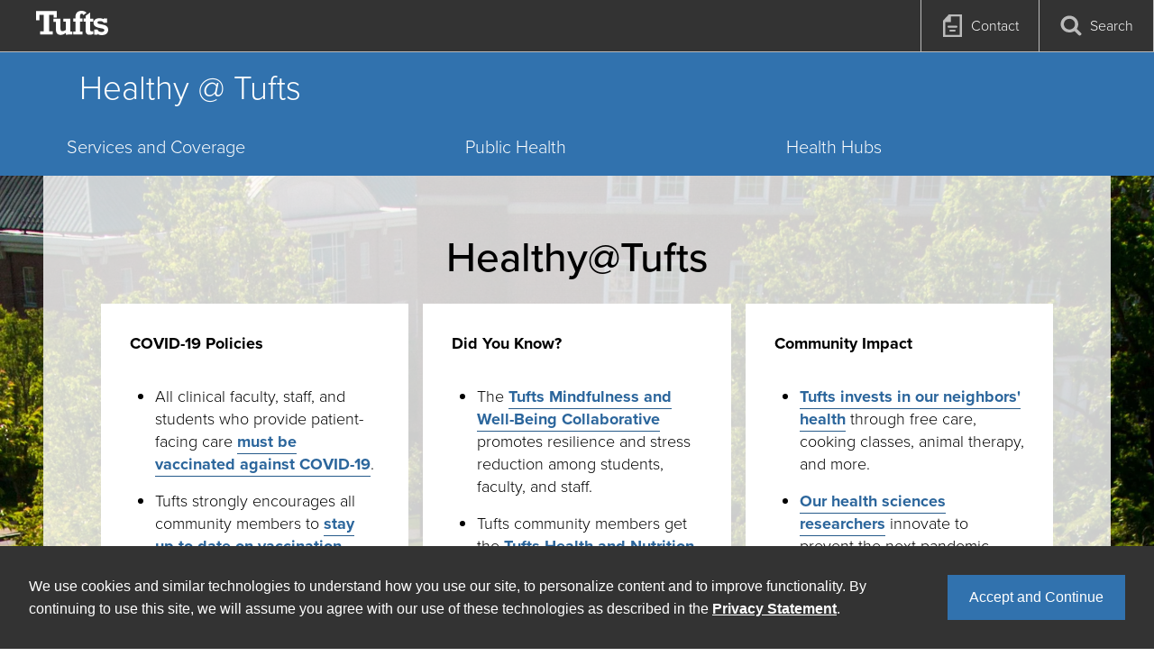

--- FILE ---
content_type: text/css
request_url: https://healthy.tufts.edu/sites/default/files/css/css_9JQ4f9_Z8lt1wHDex9BvPCMkO4RZ-vfec0hPJ_xuyOk.css?delta=1&language=en&theme=tufts_child&include=eJx1j1EOgyAMQC-kciRSSyfMSgmFbd5-umyZxO2HvLzXJhQlk3G5JuABrvDoEmSYMiSvH_01Q42pjhzUk-t01UKLGUGpK_VS1O5okEF17ZkmwLWP4po6iUxMVgkyeruIAz5m5YCzRchSlZryxbP9Px_prmerhCVI3FSMlN8dfWBnEJilFjuy4KxNoughIrlfawyFtNia3A5NOnB3C9t_zOsdttsr0xNZxpfK
body_size: 1487
content:
/* @license GPL-2.0-or-later https://www.drupal.org/licensing/faq */
.node--unpublished{background-color:#fff4f4;}
.search-modal{background:#3172ae;left:0;padding:1rem;position:fixed;top:4rem;-webkit-transform:translateY(-100%);transform:translateY(-100%);-webkit-transition:-webkit-transform ease 320ms;transition:-webkit-transform ease 320ms;transition:transform ease 320ms;transition:transform ease 320ms,-webkit-transform ease 320ms;width:100%;z-index:2}@media (min-width:64em){.search-modal{background:#333;opacity:0;top:0;-webkit-transform:none;transform:none;-webkit-transition:z-index ease 320ms 640ms,visibility ease 320ms 640ms,opacity ease 320ms 640ms,width ease 320ms 320ms,height ease 320ms 320ms,left ease 320ms 320ms,top ease 320ms 320ms;transition:z-index ease 320ms 640ms,visibility ease 320ms 640ms,opacity ease 320ms 640ms,width ease 320ms 320ms,height ease 320ms 320ms,left ease 320ms 320ms,top ease 320ms 320ms;visibility:hidden}.search-modal__wrap{opacity:0;-webkit-transition:visibility ease 320ms,opacity ease 320ms;transition:visibility ease 320ms,opacity ease 320ms;visibility:hidden}.search-modal__form{border-bottom:.125rem solid #fff;padding-bottom:.5rem;position:absolute;left:50%;top:50%;-webkit-transform:translate(-50%,-50%);transform:translate(-50%,-50%);width:48rem}}.search-modal__input{background:#fff;border:0;border-radius:0;float:left;font-size:1rem;height:3rem;padding:0 1rem;width:calc(100% - 3rem);-webkit-appearance:none}@media (min-width:64em){.search-modal__input{background:0 0;color:#fff;font-size:2.5rem;padding:0;width:calc(100% - 4rem)}}.search-modal__button{background:#fff;border:0;color:#161616;float:right;height:3rem;padding:.75rem;width:3rem}@media (min-width:64em){.search-modal__button{background:0 0;color:#fff;padding:0}}.search-modal__label{background:#fff}.search-modal__button-text,.search-modal__close{display:none}.body--search-active .search-modal{-webkit-transform:translateY(0);transform:translateY(0)}@media (min-width:64em){.search-modal__close{background:#fff;border-radius:50%;color:#333;display:block;padding:.75rem;position:absolute;right:2rem;top:2rem;width:3rem}.body--search-active .search-modal{height:100%!important;left:0!important;opacity:1;-webkit-transition:z-index ease 320ms,visibility ease 320ms,opacity ease 320ms,width ease 320ms 320ms,height ease 320ms 320ms,left ease 320ms 320ms,top ease 320ms 320ms;transition:z-index ease 320ms,visibility ease 320ms,opacity ease 320ms,width ease 320ms 320ms,height ease 320ms 320ms,left ease 320ms 320ms,top ease 320ms 320ms;visibility:visible;width:100%!important;z-index:3}.body--search-active .search-modal__wrap{opacity:1;-webkit-transition:visibility ease 320ms 640ms,opacity ease 320ms 640ms;transition:visibility ease 320ms 640ms,opacity ease 320ms 640ms;visibility:visible}}
.slick-slider{position:relative;display:block;box-sizing:border-box;-webkit-user-select:none;-moz-user-select:none;-ms-user-select:none;user-select:none;-webkit-touch-callout:none;-khtml-user-select:none;-ms-touch-action:pan-y;touch-action:pan-y;-webkit-tap-highlight-color:transparent;}.slick-list{position:relative;display:block;overflow:hidden;margin:0;padding:0;}.slick-list:focus{outline:none;}.slick-list.dragging{cursor:pointer;cursor:hand;}.slick-slider .slick-track,.slick-slider .slick-list{-webkit-transform:translate3d(0,0,0);-moz-transform:translate3d(0,0,0);-ms-transform:translate3d(0,0,0);-o-transform:translate3d(0,0,0);transform:translate3d(0,0,0);}.slick-track{position:relative;top:0;left:0;display:block;}.slick-track:before,.slick-track:after{display:table;content:'';}.slick-track:after{clear:both;}.slick-loading .slick-track{visibility:hidden;}.slick-slide{display:none;float:left;height:100%;min-height:1px;}[dir='rtl'] .slick-slide{float:right;}.slick-slide img{display:block;}.slick-slide.slick-loading img{display:none;}.slick-slide.dragging img{pointer-events:none;}.slick-initialized .slick-slide{display:block;}.slick-loading .slick-slide{visibility:hidden;}.slick-vertical .slick-slide{display:block;height:auto;border:1px solid transparent;}.slick-arrow.slick-hidden{display:none;}
.slideshow__next.slick-arrow,.slideshow__prev.slick-arrow{background-color:#161616;border-radius:0;border-bottom:0;color:#fff;display:inline;height:4rem;position:absolute;top:50%;-webkit-transform:translateY(-50%);transform:translateY(-50%);width:2.75rem;z-index:1}.slideshow__next.slick-arrow:hover,.slideshow__prev.slick-arrow:hover{background-color:#3172ae}.slideshow__next.slick-arrow svg,.slideshow__prev.slick-arrow svg{height:4rem;padding:.9rem;width:2.75rem}.slideshow__prev.slick-arrow{left:-.5rem}.slideshow__next.slick-arrow{right:-.5rem}@media (min-width:48em){.slideshow__prev.slick-arrow{left:0}.slideshow__next.slick-arrow{right:0}}@media (min-width:88.125rem){.slideshow__next.slick-arrow,.slideshow__next.slick-arrow svg,.slideshow__prev.slick-arrow,.slideshow__prev.slick-arrow svg{width:2.75rem}.page-node-type-home-page .slideshow__prev.slick-arrow{left:-.5rem}.page-node-type-home-page .slideshow__next.slick-arrow{right:-.5rem}}.slick-slider{overflow:visible}.slick-initialized .slick-slide{display:-webkit-box;display:-ms-flexbox;display:flex}.slick-slide{display:-webkit-box;display:-ms-flexbox;display:flex;height:auto}
.messages{padding:15px 20px 15px 35px;word-wrap:break-word;border:1px solid;border-width:1px 1px 1px 0;border-radius:2px;background:no-repeat 10px 17px;overflow-wrap:break-word;}[dir="rtl"] .messages{padding-right:35px;padding-left:20px;text-align:right;border-width:1px 0 1px 1px;background-position:right 10px top 17px;}.messages + .messages{margin-top:1.538em;}.messages__list{margin:0;padding:0;list-style:none;}.messages__item + .messages__item{margin-top:0.769em;}.messages--status{color:#325e1c;border-color:#c9e1bd #c9e1bd #c9e1bd transparent;background-color:#f3faef;background-image:url(/themes/misc/icons/73b355/check.svg);box-shadow:-8px 0 0 #77b259;}[dir="rtl"] .messages--status{margin-left:0;border-color:#c9e1bd transparent #c9e1bd #c9e1bd;box-shadow:8px 0 0 #77b259;}.messages--warning{color:#734c00;border-color:#f4daa6 #f4daa6 #f4daa6 transparent;background-color:#fdf8ed;background-image:url(/themes/misc/icons/e29700/warning.svg);box-shadow:-8px 0 0 #e09600;}[dir="rtl"] .messages--warning{border-color:#f4daa6 transparent #f4daa6 #f4daa6;box-shadow:8px 0 0 #e09600;}.messages--error{color:#a51b00;border-color:#f9c9bf #f9c9bf #f9c9bf transparent;background-color:#fcf4f2;background-image:url(/themes/misc/icons/e32700/error.svg);box-shadow:-8px 0 0 #e62600;}[dir="rtl"] .messages--error{border-color:#f9c9bf transparent #f9c9bf #f9c9bf;box-shadow:8px 0 0 #e62600;}.messages--error p.error{color:#a51b00;}
